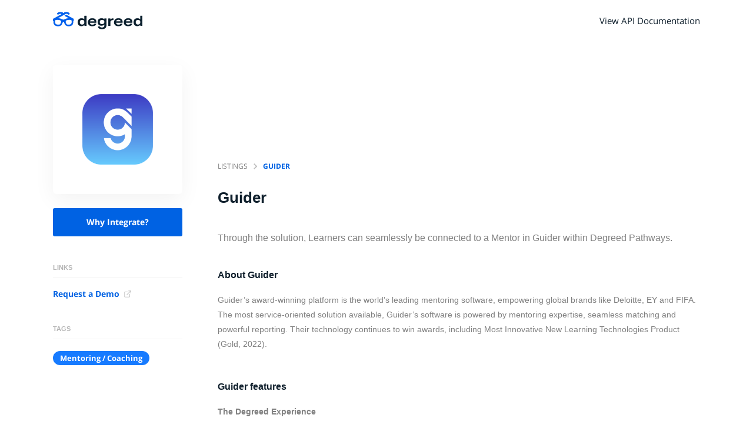

--- FILE ---
content_type: image/svg+xml
request_url: https://integrations.degreed.com/external.svg
body_size: -366
content:
<svg width="16" height="16" viewBox="0 0 16 16" fill="none" xmlns="http://www.w3.org/2000/svg">
<path d="M12 8.66667V12.6667C12 13.0203 11.8595 13.3594 11.6095 13.6095C11.3594 13.8595 11.0203 14 10.6667 14H3.33333C2.97971 14 2.64057 13.8595 2.39052 13.6095C2.14048 13.3594 2 13.0203 2 12.6667V5.33333C2 4.97971 2.14048 4.64057 2.39052 4.39052C2.64057 4.14048 2.97971 4 3.33333 4H7.33333" stroke="#B4B4B4" stroke-width="1.33333" stroke-linecap="round" stroke-linejoin="round"/>
<path d="M10 2H14V6" stroke="#B4B4B4" stroke-width="1.33333" stroke-linecap="round" stroke-linejoin="round"/>
<path d="M6.66699 9.33333L14.0003 2" stroke="#B4B4B4" stroke-width="1.33333" stroke-linecap="round" stroke-linejoin="round"/>
</svg>


--- FILE ---
content_type: image/svg+xml
request_url: https://integrations.degreed.com/external.svg
body_size: 232
content:
<svg width="16" height="16" viewBox="0 0 16 16" fill="none" xmlns="http://www.w3.org/2000/svg">
<path d="M12 8.66667V12.6667C12 13.0203 11.8595 13.3594 11.6095 13.6095C11.3594 13.8595 11.0203 14 10.6667 14H3.33333C2.97971 14 2.64057 13.8595 2.39052 13.6095C2.14048 13.3594 2 13.0203 2 12.6667V5.33333C2 4.97971 2.14048 4.64057 2.39052 4.39052C2.64057 4.14048 2.97971 4 3.33333 4H7.33333" stroke="#B4B4B4" stroke-width="1.33333" stroke-linecap="round" stroke-linejoin="round"/>
<path d="M10 2H14V6" stroke="#B4B4B4" stroke-width="1.33333" stroke-linecap="round" stroke-linejoin="round"/>
<path d="M6.66699 9.33333L14.0003 2" stroke="#B4B4B4" stroke-width="1.33333" stroke-linecap="round" stroke-linejoin="round"/>
</svg>
